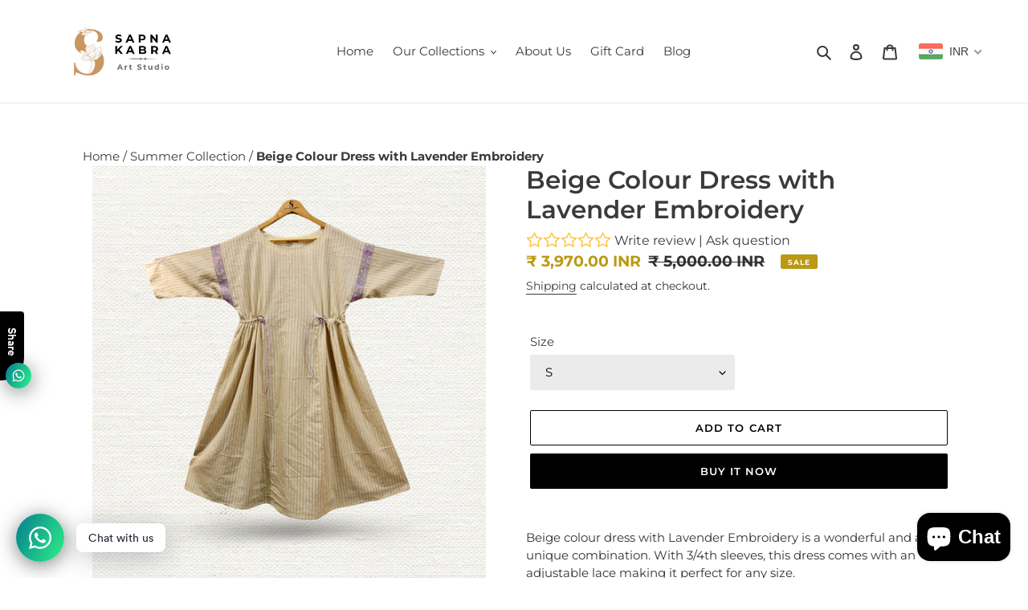

--- FILE ---
content_type: text/javascript
request_url: https://sapnakart.com/cdn/shop/t/6/assets/size-chart-data.js?v=17846756518692753421633941503
body_size: -205
content:
AVADA_SC.campaigns=[],AVADA_SC.settings={id:"8TiwqLXFJepozKRW5tbO",modalHeader:"Size guides",linkTextColor:"#232323",mobilePosition:"top",linkIcon:"",showMobile:!0,hideText:!0,inlinePosition:"after",buttonHeight:35,buttonRotation:!0,modalTextColor:"#232323",modalBorderRadius:10,hasCustomCss:!0,modalOverlayColor:"#7b7b7b",modalWidth:84,tableHoverColor:"#FFFFFF",modalHeight:64,shopId:"zLv4vt1JI1pjbS1IUo7E",homePageInlinePosition:"after",collectionPageInlinePosition:"after",tableAnimation:!0,customCss:"",disableWatermark:!1,buttonWidth:80,createdAt:{_seconds:1605520359,_nanoseconds:642e6},collectionPagePosition:"",buttonPosition:"middle-right",modalTop:18,homePagePosition:"",customIcon:!1,modalPosition:"modal-center",buttonBorderRadius:10,linkBgColor:"#FFFFFF",modalShadow:!0,linkText:"Size chart",shopDomain:"sapna-kabra-art-store.myshopify.com",displayType:"float-button",modalLeft:8,enableGa:!1,position:"",modalBgColor:"#FFFFFF"};
//# sourceMappingURL=/cdn/shop/t/6/assets/size-chart-data.js.map?v=17846756518692753421633941503
